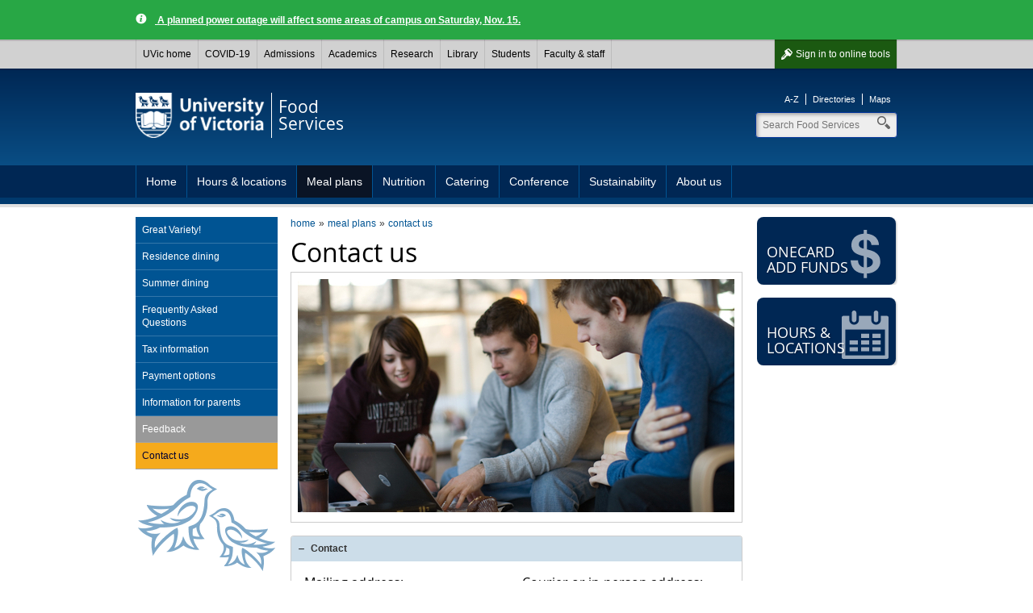

--- FILE ---
content_type: text/html; charset=UTF-8
request_url: https://www.uvic.ca/services/food/mealplans/contact/?cw_inChannelLink=1&qtype=pers&pidm=30288899&deptid=1237&
body_size: 6960
content:

        
        <!DOCTYPE html><html xmlns="http://www.w3.org/1999/xhtml" lang="en" xml:lang="en">
    <head>
        
        <title>
             - University of Victoria        
        </title>
        <!-- Template 3.4.2 -->
        
        
        <meta content="text/html; charset=UTF-8" http-equiv="Content-Type"/>
        <meta content="IE=edge,chrome=1" http-equiv="X-UA-Compatible"/>
        <meta content="en" http-equiv="content-language"/>
        <meta content="width=device-width, initial-scale=1" name="viewport"/>
    
        <!-- Twitter and Facebook meta tags -->
            <meta content="1545257999056382" property="fb:app_id"/>
    <meta content="website" property="og:type"/>
    <meta content="@uvic" name="twitter:site"/>
    <meta content="UVic.ca" property="og:site_name"/>
    <meta content="$_EscapeTool.xml($currentPage.metadata.displayName) - University of Victoria" name="twitter:title"/>
    <meta content="$_EscapeTool.xml($currentPage.metadata.displayName) - University of Victoria" property="og:title"/>

    <meta property="og:url" content="https://www.uvic.ca/services/food/mealplans/contact/index.php" />

                   			                                                                                                       																												                                                                                                                                                                                                                  																																					                       																																					                                                                                                                                                                                                                                                                                                                                                                                                                                                        
    <meta property="og:image" content="https://www.uvic.ca/assets/template3-4/images/graphics/logos/uvic-social-default.gif" />
    <meta name="twitter:card" content="summary" />
    <meta name="twitter:image" content="https://www.uvic.ca/assets/template3-4/images/graphics/logos/uvic-social-default.gif" />

    <meta content="Dynamic, hands-on learning; research that makes a vital impact; and discovery and innovation in Canada's most extraordinary academic environment provide an Edge that can't be found anywhere else." name="twitter:description"/>
    <meta content="Dynamic, hands-on learning; research that makes a vital impact; and discovery and innovation in Canada's most extraordinary academic environment provide an Edge that can't be found anywhere else." property="og:description"/>

    <link rel="canonical" href="https://www.uvic.ca/services/food/mealplans/contact/index.php" />

    
 

 
                    
                      
                        <link href="/../assets/template3-4/images/favicon.ico" rel="shortcut icon" type="image/x-icon"/>
        <link href="/../assets/template3-4/css/styles.css" media="all" rel="stylesheet" type="text/css"/>
        <!--[if lte IE 9]>
        <script type="text/javascript" src="/assets/template3-4/js/html5shiv.js"></script>
        <link href="/assets/template3-4/css/ie.css" rel="stylesheet" media="all">
        <![endif]-->
        <script src="/js/current3/uvic.pack.js" type="text/javascript"></script>
          
        <link href="../../assets/css/site-styles.css" rel="stylesheet" type="text/css"/>
    </head>
    <body>    
        
        
        
        
        <noscript><iframe height="0" src="//www.googletagmanager.com/ns.html?id=GTM-KGXQHN" style="display:none;visibility:hidden" width="0"></iframe></noscript><script>
            (function(w,d,s,l,i){w[l]=w[l]||[];w[l].push({'gtm.start': new Date().getTime(),event:'gtm.js'});var f=d.getElementsByTagName(s)[0], j=d.createElement(s),dl=l!='dataLayer'?'&amp;l='+l:'';j.async=true;j.src='//www.googletagmanager.com/gtm.js?id='+i+dl;f.parentNode.insertBefore(j,f);})(window,document,'script','dataLayer','GTM-KGXQHN');
        </script>
         
    
        <div id="page"><div class="AccessibilityInfo"><ul><li>Skip to 
						<a href="#global" title="Skip to global menu">global menu</a>.
					</li><li>Skip to 
						<a href="#primary" title="Skip to primary navigation">primary navigation</a>.
					</li><li>Skip to 
						<a href="#secondary" title="Skip to secondary navigation">secondary navigation</a>.
					</li><li>Skip to 
						<a href="#content" title="Skip to page content">page content</a>.
					</li></ul></div>
    
    
		
      <div>



 

                                                <div class="uv-advsry uv-advsry--general" role="alert">
            	<div class="wrapper">
            		<a class="uv-advsry__lnk" href="https://news.uvic.ca/2025/planned-power-outage-on-nov-15-2025/"> A planned power outage will affect some areas of campus on Saturday, Nov. 15.</a>
            	</div>
            </div>
                                
        <nav id="glbl" class="glbl">         
    <div class="wrapper">
        
        <a class="glbl__lnk glbl__lnk--signout glbl__lnk--icon glbl__lnk--auth" href="/cas/logout?url=https%3A%2F%2Fwww.uvic.ca%2Findex.php">Sign out</a><a class="glbl__lnk glbl__lnk--signin glbl__lnk--icon glbl__lnk--unauth" href="/cas/login?service=https%3A%2F%2Fwww.uvic.ca%2Ftools%2Findex.php">Sign in <span class="mobileHidden"> to online tools</span></a>         
		<div class="glbl__menu--mobile mobileOnly">
			<a class="glbl__lnk glbl__lnk--menu glbl__lnk--icon" href="#">
				<span>UVic</span>
			</a>
			<a class="glbl__lnk glbl__lnk--search glbl__lnk--icon" href="/search/q/index.php">
				<span class="mobileHidden">Search</span>
			</a>
		</div>
        <div class="glbl__menu--deskt mobileHidden">
                            <a class="glbl__lnk glbl__lnk--home" href="/index.php">UVic home</a>
                                            <a class="glbl__lnk " href="/covid19/">COVID-19</a>
                                            <a class="glbl__lnk " href="/admissions/uvic-admissions/index.php">Admissions</a>
                                            <a class="glbl__lnk " href="/academics/faculties-schools-and-services/index.php">Academics</a>
                                            <a class="glbl__lnk " href="/research-innovation/research-at-uvic/">Research</a>
                                            <a class="glbl__lnk " href="/library/index.php">Library</a>
                                            <a class="glbl__lnk " href="/students/index.php">Students</a>
                                            <a class="glbl__lnk " href="/faculty-staff/index.php">Faculty &amp; staff</a>
                                            <a class="glbl__lnk glbl__lnk--tools glbl__lnk--auth" href="/tools/index.php">Online tools</a>
                                    </div>
    </div>
        
        </nav>         

       


<script type="text/javascript">// <![CDATA[
function enableMobileMenu(){var e=document.getElementById("glbl"),t=e.querySelector(".glbl__lnk--menu"),l=e.querySelector(".glbl__menu--deskt"),n=l.querySelectorAll("a"),i=!1;if(document.getElementById("search_box"))var c=e.querySelector(".glbl__lnk--search"),a=document.getElementById("search_box"),o=a.querySelectorAll("a"),s=a.querySelector(".search");var d=!1;function r(e){e.preventDefault(),d&&a&&(a.classList.add("mobile-hidden"),c.classList.remove("glbl__lnk--active"),d=!1),l.classList.toggle("mobileHidden"),t.classList.toggle("glbl__lnk--active"),i=!i}t.addEventListener("click",r,!1),l.addEventListener("click",r,!1);for(var g=n.length-1;g>=0;g--)n[g].addEventListener("click",function(e){e.stopPropagation()},!1);if(document.getElementById("search_box")){function u(e){e.preventDefault(),i&&(l.classList.add("mobileHidden"),t.classList.remove("glbl__lnk--active"),i=!1),a.classList.toggle("mobile-hidden"),c.classList.toggle("glbl__lnk--active"),d=!d}c.addEventListener("click",u,!1),a.addEventListener("click",u,!1);for(g=o.length-1;g>=0;g--)o[g].addEventListener("click",function(e){e.stopPropagation()},!1);s.addEventListener("click",function(e){e.stopPropagation()},!1)}}window.addEventListener("load",enableMobileMenu,!1);
// ]]></script>




</div>      
    
	
            
            
            <div class="AccessibilityInfo">
                <ul>
                    <li>Return to 
                        
                        <a href="#global" title="Return to global menu">global menu</a>.
                    
                    </li>
                    <li>Skip to 
                        
                        <a href="#primary" title="Skip to primary navigation">primary navigation</a>.
                    
                    </li>
                    <li>Skip to 
                        
                        <a href="#secondary" title="Skip to secondary navigation">secondary navigation</a>.
                    
                    </li>
                    <li>Skip to 
                        
                        <a href="#content" title="Skip to page content">page content</a>.
                    
                    </li>
                </ul>
            </div>
            <div class="leftright" id="strctr">
                <header id="header">
                    <div class="edge"></div>
                    <div class="wrapper" id="banner"><a href="/" id="logo"><span>University<br/>of Victoria</span><img alt="University of Victoria" id="printLogo" src="/assets/template3-3/images/uvic-logo-print.png"/></a><a href="../.." id="unit"><span>Food<br/>Services</span></a><aside id="tools"><ul><li><a href="https://www.uvic.ca/search/a-z-list/">A-Z</a></li><li><a href="https://www.uvic.ca/search/people/">Directories</a></li><li><a href="https://www.uvic.ca/search/maps-buildings/">Maps</a></li></ul></aside><form action="/services/food/search.php" class="search_box mobile-hidden" id="search_box" method="get"><label class="hidden" for="header_search">Search</label><input class="search" id="header_search" maxlength="255" name="q" placeholder="Search Food Services" size="10" type="search" value=""/><label class="hidden" for="header_search">Search</label><input id="header_search" name="t" type="hidden" value="4"/><label class="hidden" for="header_search">Search</label><input id="header_search" name="p" type="hidden" value="1"/><label class="hidden" for="header_search">Search</label><input id="header_search" name="g" type="hidden" value="true"/><ul class="search_dropdown" style="display:none;"><li><a class="food" href="/services/food/search.php?t=4&amp;p=1&amp;g=true&amp;q=">Search Food Services</a></li><li><a class="search" href="/search/q/web.php?t=4&amp;p=1&amp;g=true&amp;q=">Search UVic</a></li><li><a class="staff" href="/search/q/directory.php?qtype=pers&amp;persq=">Search for people</a></li><li><a class="departments" href="/search/q/department.php?qtype=dept&amp;deptq=">Search for departments</a></li><li><a class="experts" href="/search/q/experts.php?searchstring=">Search for experts</a></li><li><a class="news" href="/search/q/news.php?searchterm-q=">Search for news</a></li><li><a class="resources" href="/search/q/resources.php?resources-q=">Search for resources</a></li></ul></form></div><a class="menu mobileOnly" href="/"><div class="wrapper"><span>Navigation</span></div></a>
                    <nav class="menu" id="primary">
                        <div class="wrapper">
                            <ul class="one-level"><li><a href="../../index.php" title="Home">Home</a></li><li><a href="../../where/index.php" title="Hours &amp; locations">Hours &amp; locations</a></li><li class="expanded"><a href="../index.php" title="Meal plans">Meal plans</a></li><li><a href="../../nutrition/index.php" title="Nutrition">Nutrition</a></li><li><a href="../../catering/index.php" title="Catering">Catering</a></li><li><a href="../../conference/index.php" title="Conference">Conference</a></li><li><a href="../../sustainability/index.php" title="Sustainability">Sustainability</a></li><li><a href="../../about/index.php" title="About us">About us</a></li></ul>
                        </div>
                    </nav>
                </header>
                
                
                
                <div class="wrapper" id="main"><nav class="anchorlinks"><ul><li><a class="anchor-secondary" href="#secondary"><span>In this section</span></a></li></ul></nav>
                    <div id="content">
                        <div id="bread"><ul class="breadcrumbs"><li class="first"><a href="../../index.php">home</a></li><li><a href="../index.php">meal plans</a></li><li><a href="index.php">contact us</a></li></ul></div>
                        
    
    <h1 id="PageTopHeading">Contact us</h1><figure><img alt="contact" src="../../assets/images/photos/contact.jpg"/></figure><div class="accordions" id="acc-539"><h3><a href="#acc-contact">Contact</a></h3><div><table border="0" cellpadding="0" cellspacing="0" style="width: 100%;">
<tbody>
<tr>
<td>
<h5>Mailing address:</h5>
<p>University Food Services<br/> <span>PO Box 1700 STN CSC</span><br/> <span>Victoria, BC</span><br/> <span>V8W 2Y2</span><br/> <span>Canada</span></p>
</td>
<td>
<h5>Courier or in-person address:</h5>
<p><span>University Food Services</span><br/> <span>Robert Carroll Bldg.</span><br/> <span>Parking Lot #5, off Sinclair Road</span><br/> <span>3800 Finnerty Road</span><br/> <span>Victoria, BC</span><br/> <span>V8P 5C2</span><br/> <span>Canada</span></p>
</td>
</tr>
<tr>
<td>
<h5>General inquiries:</h5>
<p>Phone: <a class="phone" href="tel:1-250-472-4777%20">1-250-472-4777&#160;</a><br/> Fax: 1-250-472-4785&#160;<br/> Email: <a class="email" href="mailto:eat@uvic.ca">eat@uvic.ca</a></p>
</td>
<td></td>
</tr>
</tbody>
</table></div><h3><a href="#acc-directory-listing">Directory listing</a></h3><div><div>
	
			
			
			
			 
<script type="text/javascript">
<!--
	$(document).ready(function(){
		if($.browser.safari) { setTimeout("deptresultsdocreadycode()", 150);  }
		else { deptresultsdocreadycode(); }
	});

	function setupDeptListTabs() {
		//var ListingsArray = new Array('div#SummaryListing','div#CompleteListing');
		$('div#SummaryListing').show();
		$('div#CompleteListing').hide();
		$('a#ShowCompleteListing').click(function (e) {
			e.preventDefault();
			$('div#SummaryListing').hide();
			$('a#ShowSummaryListing').removeClass('ShowHideTabsLink_Open').addClass('ShowHideTabsLink_Closed');
			$('div#CompleteListing').show();
			$('a#ShowCompleteListing').removeClass('ShowHideTabsLink_Closed').addClass('ShowHideTabsLink_Open');
		});
		$('a#ShowSummaryListing').click(function (e) {
			e.preventDefault();
			$('div#SummaryListing').show();
			$('a#ShowSummaryListing').removeClass('ShowHideTabsLink_Closed').addClass('ShowHideTabsLink_Open');
			$('div#CompleteListing').hide();				 
			$('a#ShowCompleteListing').removeClass('ShowHideTabsLink_Open').addClass('ShowHideTabsLink_Closed');
		}); 
	}
	
	function setupAddressTabs() {
		// show the appropriate tab
		if($('div#ExactMatchDeptInPersonAddress').length || $('div#ExactMatchDeptCourierAddress').length)
		{
			if($('div#ExactMatchDeptInPersonAddress').length)
			{
				$('div#ExactMatchDeptInPersonAddress').show();
				$('div#ExactMatchDeptCourierAddress').hide();
				$('div#ExactMatchDeptMailingAddress').hide();
				
				$('a#ShowInPersonAddress').removeClass('ShowHideTabsLink_Closed').addClass('ShowHideTabsLink_Open');
				$('a#ShowByCourierAddress').removeClass('ShowHideTabsLink_Open').addClass('ShowHideTabsLink_Closed');
				$('a#ShowByMailAddress').removeClass('ShowHideTabsLink_Open').addClass('ShowHideTabsLink_Closed');
			}
			else
			{
				$('div#ExactMatchDeptCourierAddress').show();
				$('div#ExactMatchDeptMailingAddress').hide();
				
				$('a#ShowByCourierAddress').removeClass('ShowHideTabsLink_Closed').addClass('ShowHideTabsLink_Open');
				$('a#ShowByMailAddress').removeClass('ShowHideTabsLink_Open').addClass('ShowHideTabsLink_Closed');
			}
		}
		else
		{
			$('div#ExactMatchDeptMailingAddress').show();
			
			$('a#ShowByMailAddress').removeClass('ShowHideTabsLink_Closed').addClass('ShowHideTabsLink_Open');
		}
		
		$('a#ShowInPersonAddress').click(function (e) {
			e.preventDefault();
			$('div#ExactMatchDeptInPersonAddress').show();
			$('div#ExactMatchDeptCourierAddress').hide();
			$('div#ExactMatchDeptMailingAddress').hide();
			
			$('a#ShowInPersonAddress').removeClass('ShowHideTabsLink_Closed').addClass('ShowHideTabsLink_Open');
			$('a#ShowByCourierAddress').removeClass('ShowHideTabsLink_Open').addClass('ShowHideTabsLink_Closed');
			$('a#ShowByMailAddress').removeClass('ShowHideTabsLink_Open').addClass('ShowHideTabsLink_Closed');
		});

		$('a#ShowByCourierAddress').click(function (e) {
			e.preventDefault();
			$('div#ExactMatchDeptInPersonAddress').hide();
			$('div#ExactMatchDeptCourierAddress').show();
			$('div#ExactMatchDeptMailingAddress').hide();
			
			$('a#ShowInPersonAddress').removeClass('ShowHideTabsLink_Open').addClass('ShowHideTabsLink_Closed');
			$('a#ShowByCourierAddress').removeClass('ShowHideTabsLink_Closed').addClass('ShowHideTabsLink_Open');
			$('a#ShowByMailAddress').removeClass('ShowHideTabsLink_Open').addClass('ShowHideTabsLink_Closed');
		});

		$('a#ShowByMailAddress').click(function (e) {
			e.preventDefault();
			$('div#ExactMatchDeptInPersonAddress').hide();
			$('div#ExactMatchDeptCourierAddress').hide();
			$('div#ExactMatchDeptMailingAddress').show();
			
			$('a#ShowInPersonAddress').removeClass('ShowHideTabsLink_Open').addClass('ShowHideTabsLink_Closed');
			$('a#ShowByCourierAddress').removeClass('ShowHideTabsLink_Open').addClass('ShowHideTabsLink_Closed');
			$('a#ShowByMailAddress').removeClass('ShowHideTabsLink_Closed').addClass('ShowHideTabsLink_Open');
		});
	}
		
	function deptresultsdocreadycode()
	{
				 
	 				$('#DirExactMatch').each(function(){
		 		$('ul.tabs-nav li:first').removeClass('first').attr('id', 'firstExact').attr('style', 'float: right');
		 		$('ul.tabs-nav li:first a').attr('style', 'background: url(/shared/shared_rootsite/images/graphics/nav_active.gif) top right; color: #003399; border: none;');
		 		$('ul.tabs-nav li:eq(1)').removeClass().addClass('first');
	 		});
		
					 	if ($("table.tablesorter").length)
		{
			$("table.tablesorter").tablesorter();
		} 

	}

//-->
</script>
	<!-- Single Dept Tab  -->
			
				<div id="DeptListings">
										<div id="SummaryListing">
	<table width="100%">
		<thead>
			<tr>
				<th>
					Group/Position
				</th>
				<th>
					Name
				</th>
				<th>
					Telephone
				</th>
				<th>
					Office
				</th>
				<th>
					E-mail
				</th>
			</tr>
		</thead>
		<tbody>
																																		
						<tr class='summarydata'>
							<td>
								 											
							</td>
							<td>
																 															</td>
							<td>
															</td>
							<td>
																																							</td>
							<td>
								<a href="mailto:"></a>
							</td>
						</tr>
						
																											
						<tr class='summarydata'>
							<td>
								 											
							</td>
							<td>
																 															</td>
							<td>
															</td>
							<td>
																																							</td>
							<td>
								<a href="mailto:"></a>
							</td>
						</tr>
						
																						
						<tr class='summaryheader'>
							<td colspan="5">
								<h3>General Office</h3>											
							</td>										
						</tr>
						
																						
						<tr class='summaryheader'>
							<td colspan="5">
								<h3>Reception</h3>											
							</td>										
						</tr>
						
																											
						<tr class='summaryem'>
							<td>
								 Phone											
							</td>
							<td>
																 															</td>
							<td>
								250-472-4777							</td>
							<td>
																																							</td>
							<td>
								<a href="mailto:eat@uvic.ca">eat@uvic.ca</a>
							</td>
						</tr>
						
																											
						<tr class='summaryem'>
							<td>
								 Fax											
							</td>
							<td>
																 															</td>
							<td>
								250-472-4785							</td>
							<td>
																																							</td>
							<td>
								<a href="mailto:"></a>
							</td>
						</tr>
						
																						
						<tr class='summaryheader'>
							<td colspan="5">
								<h3>Food Services Administration</h3>											
							</td>										
						</tr>
						
																											
						<tr class='summarydata'>
							<td>
								Director											
							</td>
							<td>
																John Thompson															</td>
							<td>
								250-472-4112							</td>
							<td>
								RCA																113															</td>
							<td>
								<a href="mailto:unfsdirector@uvic.ca">unfsdirector@uvic.ca</a>
							</td>
						</tr>
						
																											
						<tr class='summarydata'>
							<td>
								Associate Director & Executive Chef											
							</td>
							<td>
																Tony Heesterman															</td>
							<td>
								250-721-6016							</td>
							<td>
								RCA																126															</td>
							<td>
								<a href="mailto:aheesterman@uvic.ca">aheesterman@uvic.ca</a>
							</td>
						</tr>
						
																											
						<tr class='summarydata'>
							<td>
								Senior Manager, Financial Operations 											
							</td>
							<td>
																Erica Christie															</td>
							<td>
								250-721-6493							</td>
							<td>
								RCA																113															</td>
							<td>
								<a href="mailto:ericachristie@uvic.ca">ericachristie@uvic.ca</a>
							</td>
						</tr>
						
																											
						<tr class='summarydata'>
							<td>
								Coordinator, Nutrition Programming & Services 											
							</td>
							<td>
																Leanne Halligey															</td>
							<td>
								250-853-3607							</td>
							<td>
																																							</td>
							<td>
								<a href="mailto:halligey@uvic.ca">halligey@uvic.ca</a>
							</td>
						</tr>
						
																											
						<tr class='summarydata'>
							<td>
								Team Lead, Financial Operations											
							</td>
							<td>
																Tara Lewis															</td>
							<td>
								250-472-8434							</td>
							<td>
								RCA																100															</td>
							<td>
								<a href="mailto:tdlewis@uvic.ca">tdlewis@uvic.ca</a>
							</td>
						</tr>
						
																											
						<tr class='summarydata'>
							<td>
								Accounting Clerk											
							</td>
							<td>
																Patrick Brus															</td>
							<td>
								250-385-3706							</td>
							<td>
								RCA																104															</td>
							<td>
								<a href="mailto:pmbrus@uvic.ca">pmbrus@uvic.ca</a>
							</td>
						</tr>
						
																											
						<tr class='summarydata'>
							<td>
								Financial Operations Clerk											
							</td>
							<td>
																Jade Bowen															</td>
							<td>
								250-853-3840							</td>
							<td>
								RCA																100															</td>
							<td>
								<a href="mailto:jadebowen@uvic.ca">jadebowen@uvic.ca</a>
							</td>
						</tr>
						
																											
						<tr class='summarydata'>
							<td>
								Financial Operations Clerk											
							</td>
							<td>
																Ann Beltran															</td>
							<td>
								250-721-6164							</td>
							<td>
								RCA																100															</td>
							<td>
								<a href="mailto:annbeltran@uvic.ca">annbeltran@uvic.ca</a>
							</td>
						</tr>
						
																						
						<tr class='summaryheader'>
							<td colspan="5">
								<h3>Retail & Residential Dining Operations</h3>											
							</td>										
						</tr>
						
																											
						<tr class='summarydata'>
							<td>
								Senior Manager of Operations											
							</td>
							<td>
																Kelly  Bailey															</td>
							<td>
								250-853-3650							</td>
							<td>
								RCA																117															</td>
							<td>
								<a href="mailto:unfsoperations@uvic.ca">unfsoperations@uvic.ca</a>
							</td>
						</tr>
						
																											
						<tr class='summarydata'>
							<td>
								Manager of Operations											
							</td>
							<td>
																Cindy Rainey															</td>
							<td>
								250-721-6097							</td>
							<td>
																																							</td>
							<td>
								<a href="mailto:crainey@uvic.ca">crainey@uvic.ca</a>
							</td>
						</tr>
						
																											
						<tr class='summarydata'>
							<td>
								Manager of Operations											
							</td>
							<td>
																John Goldsmith															</td>
							<td>
								250-472-4030							</td>
							<td>
																																							</td>
							<td>
								<a href="mailto:jgoldsmith@uvic.ca">jgoldsmith@uvic.ca</a>
							</td>
						</tr>
						
																						
						<tr class='summaryheader'>
							<td colspan="5">
								<h3>Food Production</h3>											
							</td>										
						</tr>
						
																											
						<tr class='summarydata'>
							<td>
								Associate Director & Executive Chef											
							</td>
							<td>
																Tony Heesterman															</td>
							<td>
								250-721-6016							</td>
							<td>
																																							</td>
							<td>
								<a href="mailto:exechef@uvic.ca">exechef@uvic.ca</a>
							</td>
						</tr>
						
																											
						<tr class='summarydata'>
							<td>
								Executive Sous Chef											
							</td>
							<td>
																Chris Bailey															</td>
							<td>
								250-721-8506							</td>
							<td>
																																							</td>
							<td>
								<a href="mailto:execsous@uvic.ca">execsous@uvic.ca</a>
							</td>
						</tr>
						
																											
						<tr class='summarydata'>
							<td>
								Executive Sous Chef											
							</td>
							<td>
																Michael Allin															</td>
							<td>
								250-721-6077							</td>
							<td>
																																							</td>
							<td>
								<a href="mailto:execsouschef@uvic.ca">execsouschef@uvic.ca</a>
							</td>
						</tr>
						
																						
						<tr class='summaryheader'>
							<td colspan="5">
								<h3>Degrees Catering & Conference</h3>											
							</td>										
						</tr>
						
																											
						<tr class='summarydata'>
							<td>
								Manager, Degrees Catering											
							</td>
							<td>
																Rishi Bagul															</td>
							<td>
								250-721-8095							</td>
							<td>
								 Sngequ																242A															</td>
							<td>
								<a href="mailto:degreesmanager@uvic.ca">degreesmanager@uvic.ca</a>
							</td>
						</tr>
						
																											
						<tr class='summarydata'>
							<td>
								Weekend & Event Contact (prep room)											
							</td>
							<td>
																 															</td>
							<td>
								250-472-5537							</td>
							<td>
																																							</td>
							<td>
								<a href="mailto:"></a>
							</td>
						</tr>
						
																											
						<tr class='summarydata'>
							<td>
								Weekend & Event Contact (cell)											
							</td>
							<td>
																 															</td>
							<td>
								250-217-1017							</td>
							<td>
																																							</td>
							<td>
								<a href="mailto:"></a>
							</td>
						</tr>
						
																						
						<tr class='summaryheader'>
							<td colspan="5">
								<h3>VISIT: https://www.uvic.ca/services/food/catering/index.php</h3>											
							</td>										
						</tr>
						
																						
						<tr class='summaryheader'>
							<td colspan="5">
								<h3>EMAIL: degreescatering@uvic.ca</h3>											
							</td>										
						</tr>
						
							
				
		</tbody>		
	</table>
</div>											
		</div>
			

			 
			

	</div></div></div><script type="text/javascript">$("#acc-539").accordion({
                    
                     autoHeight: false,
                     navigation: true
                    });</script>
                    </div>
                    
                    <nav id="anchorlinks">
                        <ul>
                            <li>
                                <a class="anchor-primary" href="#primary">
                                    <span>Navigation</span>
                                </a>
                            </li>
                            <li>
                                <a class="anchor-content" href="#main">
                                    <span>Content</span>
                                </a>
                            </li>
                            <li>
                                <a class="anchor-footer" href="#mobilelinks">
                                    <span>Quick links</span>
                                </a>
                            </li>
                        </ul>
                    </nav>
                    <div id="left">
                        <nav class="menu" id="secondary">
                            <h3 class="mobile-only" href="#">In this section</h3><ul><li><a href="../variety/index.php" title="Great Variety!">Great Variety!</a></li><li><a href="../resdining/index.php" title="Residence dining">Residence dining</a></li><li><a href="../summer-dining/index.php" title="Summer dining">Summer dining</a></li><li><a href="../faqs/index.php" title="Frequently Asked Questions">Frequently Asked Questions</a></li><li><a href="../taxinfo/index.php" title="Tax information">Tax information</a></li><li><a href="../payment/index.php" title="Payment options">Payment options</a></li><li><a href="../infoparents/index.php" title="Information for parents">Information for parents</a></li><li class="tertiary"><a href="../feedback/index.php" title="Feedback">Feedback</a></li><li class="tertiary"><a class="current" href="index.php" title="Contact us">Contact us</a></li></ul>
                        </nav>
                        
                    </div>
                    
                    <aside id="right">
                        <div class="colRow" xmlns:xalan="http://xml.apache.org/xalan"><div class="full col right"><a class="btn_promo promo1" href="https://www.uvic.ca/onecard/get-manage-your-card/index.php#ipn-load-funds"> <img alt="" height="60" src="/../assets/images3-3/icons-promo/promo-dollarsign.png" width="60"/> <span>ONECard <br/> add funds </span> </a></div></div>
                        
                        <div class="colRow" xmlns:xalan="http://xml.apache.org/xalan"><div class="full col right"><a class="btn_promo" href="../../where/index.php"><img alt="" height="60" src="/../assets/images3-3/icons-promo/promo-calendar.png" width="60"/><span>Hours &amp; locations</span></a></div></div>
                    </aside>
                    
                </div>
                <div class="AccessibilityInfo">
                    <ul>
                        <li>Return to 
                            
                            <a href="#global" title="Return to global menu">global menu</a>.
                        
                        </li>
                        <li>Return to 
                            
                            <a href="#primary" title="Return to primary navigation">primary navigation</a>.
                        
                        </li>
                        <li>Return to 
                            
                            <a href="#secondary" title="Return to secondary navigation">secondary navigation</a>.
                        
                        </li>
                        <li>Return to 
                            
                            <a href="#content" title="Return to page content">page content</a>.
                        
                        </li>
                    </ul>
                </div>
            </div>
            <footer id="footer"><div class="wrapper"><div class="col"><h5>Contact</h5><column-content><p><strong><a href="../../index.php">Food Services</a></strong><br/>
University of Victoria<br/>
 3800 Finnerty Road<br/>
 Victoria BC &#160;Canada<br/>
<a class="phone" href="tel:1-250-472-4777">250-472-4777</a><br/>
<a class="email" href="mailto:eat@uvic.ca">eat@uvic.ca</a><br/>
<br/>
 <a href="../../home/contact/index.php">More contact information</a></p></column-content></div><div class="col"><h5>Accessibility</h5><ul><li><a href="https://www.uvic.ca/info/accessibility/index.php">Website accessibility info</a></li><li><a href="https://www.uvic.ca/facilities/service/accessibility/index.php">Campus accessibility info</a></li></ul></div><div class="col"><h5>Join the conversation</h5><column-content><ul class="chiclets">
<li><a class="instagram" href="https://www.instagram.com/uvicfood/?hl=en">Instagram</a></li>
</ul></column-content></div><div class="col"><h5>Find more</h5><ul><li><a href="https://www.uvic.ca/search/index.php">Search</a></li><li><a href="https://www.uvic.ca/search/a-z-list/index.php">A-Z</a></li><li><a href="https://www.uvic.ca/search/people/index.php">Directories</a></li><li><a href="https://www.uvic.ca/search/maps-buildings/index.php">Maps</a></li></ul></div><ul class="legal"><li><a href="https://www.uvic.ca/info/copyright-information/index.php">&#169; University of Victoria</a></li><li><a href="https://www.uvic.ca/info/terms-of-use/index.php">Legal notices</a></li><li><a href="https://www.uvic.ca/info/emergency-contacts/index.php">Emergency contacts</a></li></ul></div></footer>
            <footer id="mobilelinks">
                <ul>
                    <li>
                        <a class="mobile-top" href="#global-container">
                            <span>back to top</span>
                        </a>
                    </li>
                    <li>
                        <a class="mobile-maps" href="https://www.uvic.ca/search/maps-buildings/">
                            <span>Campus maps</span>
                        </a>
                    </li>
                    <li>
                        <a class="mobile-security" href="https://www.uvic.ca/security/">
                            <span>Campus Security</span>
                        </a>
                    </li>
                    <li>
                        <a class="mobile-contact" href="https://www.uvic.ca/about-uvic/contact-us/">
                            <span>Contact us</span>
                        </a>
                    </li>
                    <li>
                        <a class="mobile-home" href="/">
                            <span>UVic.ca</span>
                        </a>
                    </li>
                    <li>
                        <a class="mobile-resources" href="https://www.uvic.ca/students/campus-services/student-resources/">
                            <span>Student<br/>resources</span>
                        </a>
                    </li>
                    <li>
                        <a class="mobile-resources" href="https://www.uvic.ca/search/a-z-list/">
                            <span>Faculty &amp; staff<br/>resources</span>
                        </a>
                    </li>
                    <li>
                        <a class="mobile-sign" href="https://www.uvic.ca/cas/login">
                            <span>Sign in</span>
                        </a>
                    </li>
                </ul>
            </footer>
        </div>
    </body>
</html>

--- FILE ---
content_type: text/css
request_url: https://www.uvic.ca/services/food/assets/css/site-styles.css
body_size: 332
content:
/*  Site-specific styles */
.food-quick{
margin-top: 10px;
}
.food-quick div.right, .food-quick div.left{
width:25%;
text-align:left;
}

.food-quick div.right a, .food-quick div.left a {text-decoration: none; }

div.aside {
	 margin-top: 1em;
	 margin-bottom: 1.5em;
}

 .cart {
	 background-image: url(../../assets/images/graphics/icons/local_mall.png);
	 background-repeat: no-repeat;
	 padding-top: 5px;
	 padding-left: 15px;
	 padding-right: 10px;
}
 .search {
	 background-image: url(../../assets/images/graphics/icons/search.png);
	 background-repeat: no-repeat;
	 padding-top: 5px;
	 padding-left: 15px;
	 padding-right: 10px;
}
 .user {
	 background-image: url(../../assets/images/graphics/icons/user.png);
	 background-repeat: no-repeat;
	 padding-top: 5px;
	 padding-left: 15px;
	 padding-right: 10px;
}

.notes {
	 padding: 10px;
	 margin-top: 1.6em;
	 margin-bottom: 1.6em;
	 background-color: #ccdde9;
}
